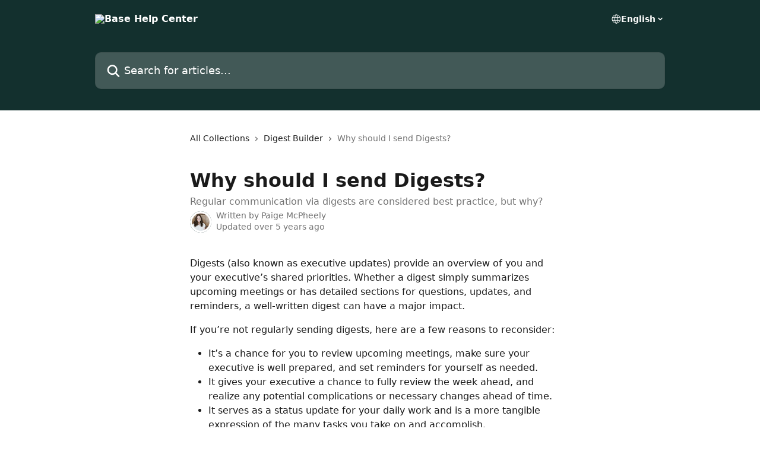

--- FILE ---
content_type: text/html; charset=utf-8
request_url: https://help.basehq.com/en/articles/2893597-why-should-i-send-digests
body_size: 13542
content:
<!DOCTYPE html><html lang="en"><head><meta charSet="utf-8" data-next-head=""/><title data-next-head="">Why should I send Digests? | Base Help Center</title><meta property="og:title" content="Why should I send Digests? | Base Help Center" data-next-head=""/><meta name="twitter:title" content="Why should I send Digests? | Base Help Center" data-next-head=""/><meta property="og:description" content="Regular communication via digests are considered best practice, but why?" data-next-head=""/><meta name="twitter:description" content="Regular communication via digests are considered best practice, but why?" data-next-head=""/><meta name="description" content="Regular communication via digests are considered best practice, but why?" data-next-head=""/><meta property="og:type" content="article" data-next-head=""/><meta name="robots" content="all" data-next-head=""/><meta name="viewport" content="width=device-width, initial-scale=1" data-next-head=""/><link href="https://static.intercomassets.com/assets/educate/educate-favicon-64x64-at-2x-52016a3500a250d0b118c0a04ddd13b1a7364a27759483536dd1940bccdefc20.png" rel="icon" data-next-head=""/><link rel="canonical" href="https://help.basehq.com/en/articles/2893597-why-should-i-send-digests" data-next-head=""/><link rel="alternate" href="https://help.basehq.com/en/articles/2893597-why-should-i-send-digests" hrefLang="en" data-next-head="" /><link rel="alternate" href="https://help.basehq.com/en/articles/2893597-why-should-i-send-digests" hrefLang="x-default" data-next-head="" /><link nonce="Oi8JEM9+xi8Ua03LgJcJnNCKIr6ZANR4sc5muUyuYDY=" rel="preload" href="https://static.intercomassets.com/_next/static/css/3141721a1e975790.css" as="style"/><link nonce="Oi8JEM9+xi8Ua03LgJcJnNCKIr6ZANR4sc5muUyuYDY=" rel="stylesheet" href="https://static.intercomassets.com/_next/static/css/3141721a1e975790.css" data-n-g=""/><noscript data-n-css="Oi8JEM9+xi8Ua03LgJcJnNCKIr6ZANR4sc5muUyuYDY="></noscript><script defer="" nonce="Oi8JEM9+xi8Ua03LgJcJnNCKIr6ZANR4sc5muUyuYDY=" nomodule="" src="https://static.intercomassets.com/_next/static/chunks/polyfills-42372ed130431b0a.js"></script><script defer="" src="https://static.intercomassets.com/_next/static/chunks/7506.a4d4b38169fb1abb.js" nonce="Oi8JEM9+xi8Ua03LgJcJnNCKIr6ZANR4sc5muUyuYDY="></script><script src="https://static.intercomassets.com/_next/static/chunks/webpack-bddfdcefc2f9fcc5.js" nonce="Oi8JEM9+xi8Ua03LgJcJnNCKIr6ZANR4sc5muUyuYDY=" defer=""></script><script src="https://static.intercomassets.com/_next/static/chunks/framework-1f1b8d38c1d86c61.js" nonce="Oi8JEM9+xi8Ua03LgJcJnNCKIr6ZANR4sc5muUyuYDY=" defer=""></script><script src="https://static.intercomassets.com/_next/static/chunks/main-867d51f9867933e7.js" nonce="Oi8JEM9+xi8Ua03LgJcJnNCKIr6ZANR4sc5muUyuYDY=" defer=""></script><script src="https://static.intercomassets.com/_next/static/chunks/pages/_app-48cb5066bcd6f6c7.js" nonce="Oi8JEM9+xi8Ua03LgJcJnNCKIr6ZANR4sc5muUyuYDY=" defer=""></script><script src="https://static.intercomassets.com/_next/static/chunks/d0502abb-aa607f45f5026044.js" nonce="Oi8JEM9+xi8Ua03LgJcJnNCKIr6ZANR4sc5muUyuYDY=" defer=""></script><script src="https://static.intercomassets.com/_next/static/chunks/6190-ef428f6633b5a03f.js" nonce="Oi8JEM9+xi8Ua03LgJcJnNCKIr6ZANR4sc5muUyuYDY=" defer=""></script><script src="https://static.intercomassets.com/_next/static/chunks/5729-6d79ddfe1353a77c.js" nonce="Oi8JEM9+xi8Ua03LgJcJnNCKIr6ZANR4sc5muUyuYDY=" defer=""></script><script src="https://static.intercomassets.com/_next/static/chunks/296-7834dcf3444315af.js" nonce="Oi8JEM9+xi8Ua03LgJcJnNCKIr6ZANR4sc5muUyuYDY=" defer=""></script><script src="https://static.intercomassets.com/_next/static/chunks/4835-9db7cd232aae5617.js" nonce="Oi8JEM9+xi8Ua03LgJcJnNCKIr6ZANR4sc5muUyuYDY=" defer=""></script><script src="https://static.intercomassets.com/_next/static/chunks/2735-8954effe331a5dbf.js" nonce="Oi8JEM9+xi8Ua03LgJcJnNCKIr6ZANR4sc5muUyuYDY=" defer=""></script><script src="https://static.intercomassets.com/_next/static/chunks/pages/%5BhelpCenterIdentifier%5D/%5Blocale%5D/articles/%5BarticleSlug%5D-cb17d809302ca462.js" nonce="Oi8JEM9+xi8Ua03LgJcJnNCKIr6ZANR4sc5muUyuYDY=" defer=""></script><script src="https://static.intercomassets.com/_next/static/owCM6oqJUAqxAIiAh7wdD/_buildManifest.js" nonce="Oi8JEM9+xi8Ua03LgJcJnNCKIr6ZANR4sc5muUyuYDY=" defer=""></script><script src="https://static.intercomassets.com/_next/static/owCM6oqJUAqxAIiAh7wdD/_ssgManifest.js" nonce="Oi8JEM9+xi8Ua03LgJcJnNCKIr6ZANR4sc5muUyuYDY=" defer=""></script><meta name="sentry-trace" content="bfd63b910759556e906368515805939e-788a28d30fff05b8-0"/><meta name="baggage" content="sentry-environment=production,sentry-release=26d76f7c84b09204ce798b2e4a56b669913ab165,sentry-public_key=187f842308a64dea9f1f64d4b1b9c298,sentry-trace_id=bfd63b910759556e906368515805939e,sentry-org_id=2129,sentry-sampled=false,sentry-sample_rand=0.6323686137411018,sentry-sample_rate=0"/><style id="__jsx-4243875313">:root{--body-bg: rgb(255, 255, 255);
--body-image: none;
--body-bg-rgb: 255, 255, 255;
--body-border: rgb(230, 230, 230);
--body-primary-color: #1a1a1a;
--body-secondary-color: #737373;
--body-reaction-bg: rgb(242, 242, 242);
--body-reaction-text-color: rgb(64, 64, 64);
--body-toc-active-border: #737373;
--body-toc-inactive-border: #f2f2f2;
--body-toc-inactive-color: #737373;
--body-toc-active-font-weight: 400;
--body-table-border: rgb(204, 204, 204);
--body-color: hsl(0, 0%, 0%);
--footer-bg: rgb(255, 255, 255);
--footer-image: none;
--footer-border: rgb(230, 230, 230);
--footer-color: hsl(211, 10%, 61%);
--header-bg: rgb(19, 48, 46);
--header-image: none;
--header-color: hsl(0, 0%, 100%);
--collection-card-bg: rgb(255, 255, 255);
--collection-card-image: none;
--collection-card-color: hsl(176, 43%, 13%);
--card-bg: rgb(255, 255, 255);
--card-border-color: rgb(230, 230, 230);
--card-border-inner-radius: 6px;
--card-border-radius: 8px;
--card-shadow: 0 1px 2px 0 rgb(0 0 0 / 0.05);
--search-bar-border-radius: 10px;
--search-bar-width: 100%;
--ticket-blue-bg-color: #dce1f9;
--ticket-blue-text-color: #334bfa;
--ticket-green-bg-color: #d7efdc;
--ticket-green-text-color: #0f7134;
--ticket-orange-bg-color: #ffebdb;
--ticket-orange-text-color: #b24d00;
--ticket-red-bg-color: #ffdbdb;
--ticket-red-text-color: #df2020;
--header-height: 245px;
--header-subheader-background-color: ;
--header-subheader-font-color: ;
--content-block-color: hsl(0, 0%, 0%);
--content-block-button-color: hsl(0, 0%, 0%);
--content-block-button-radius: nullpx;
--primary-color: hsl(176, 43%, 13%);
--primary-color-alpha-10: hsla(176, 43%, 13%, 0.1);
--primary-color-alpha-60: hsla(176, 43%, 13%, 0.6);
--text-on-primary-color: #ffffff}</style><style id="__jsx-1611979459">:root{--font-family-primary: system-ui, "Segoe UI", "Roboto", "Helvetica", "Arial", sans-serif, "Apple Color Emoji", "Segoe UI Emoji", "Segoe UI Symbol"}</style><style id="__jsx-2466147061">:root{--font-family-secondary: system-ui, "Segoe UI", "Roboto", "Helvetica", "Arial", sans-serif, "Apple Color Emoji", "Segoe UI Emoji", "Segoe UI Symbol"}</style><style id="__jsx-cf6f0ea00fa5c760">.fade-background.jsx-cf6f0ea00fa5c760{background:radial-gradient(333.38%100%at 50%0%,rgba(var(--body-bg-rgb),0)0%,rgba(var(--body-bg-rgb),.00925356)11.67%,rgba(var(--body-bg-rgb),.0337355)21.17%,rgba(var(--body-bg-rgb),.0718242)28.85%,rgba(var(--body-bg-rgb),.121898)35.03%,rgba(var(--body-bg-rgb),.182336)40.05%,rgba(var(--body-bg-rgb),.251516)44.25%,rgba(var(--body-bg-rgb),.327818)47.96%,rgba(var(--body-bg-rgb),.409618)51.51%,rgba(var(--body-bg-rgb),.495297)55.23%,rgba(var(--body-bg-rgb),.583232)59.47%,rgba(var(--body-bg-rgb),.671801)64.55%,rgba(var(--body-bg-rgb),.759385)70.81%,rgba(var(--body-bg-rgb),.84436)78.58%,rgba(var(--body-bg-rgb),.9551)88.2%,rgba(var(--body-bg-rgb),1)100%),var(--header-image),var(--header-bg);background-size:cover;background-position-x:center}</style><style id="__jsx-4bed0c08ce36899e">.article_body a:not(.intercom-h2b-button){color:var(--primary-color)}article a.intercom-h2b-button{background-color:var(--primary-color);border:0}.zendesk-article table{overflow-x:scroll!important;display:block!important;height:auto!important}.intercom-interblocks-unordered-nested-list ul,.intercom-interblocks-ordered-nested-list ol{margin-top:16px;margin-bottom:16px}.intercom-interblocks-unordered-nested-list ul .intercom-interblocks-unordered-nested-list ul,.intercom-interblocks-unordered-nested-list ul .intercom-interblocks-ordered-nested-list ol,.intercom-interblocks-ordered-nested-list ol .intercom-interblocks-ordered-nested-list ol,.intercom-interblocks-ordered-nested-list ol .intercom-interblocks-unordered-nested-list ul{margin-top:0;margin-bottom:0}.intercom-interblocks-image a:focus{outline-offset:3px}</style></head><body><div id="__next"><div dir="ltr" class="h-full w-full"><a href="#main-content" class="sr-only font-bold text-header-color focus:not-sr-only focus:absolute focus:left-4 focus:top-4 focus:z-50" aria-roledescription="Link, Press control-option-right-arrow to exit">Skip to main content</a><main class="header__lite"><header id="header" data-testid="header" class="jsx-cf6f0ea00fa5c760 flex flex-col text-header-color"><div class="jsx-cf6f0ea00fa5c760 relative flex grow flex-col mb-9 bg-header-bg bg-header-image bg-cover bg-center pb-9"><div id="sr-announcement" aria-live="polite" class="jsx-cf6f0ea00fa5c760 sr-only"></div><div class="jsx-cf6f0ea00fa5c760 flex h-full flex-col items-center marker:shrink-0"><section class="relative flex w-full flex-col mb-6 pb-6"><div class="header__meta_wrapper flex justify-center px-5 pt-6 leading-none sm:px-10"><div class="flex items-center w-240" data-testid="subheader-container"><div class="mo__body header__site_name"><div class="header__logo"><a href="/en/"><img src="https://downloads.intercomcdn.com/i/o/142353/37ab1c60217be182ecc39dbc/71b602e2e9e67fe167b1b6ddf8fc3b05.png" height="129" alt="Base Help Center"/></a></div></div><div><div class="flex items-center font-semibold"><div class="flex items-center md:hidden" data-testid="small-screen-children"><button class="flex items-center border-none bg-transparent px-1.5" data-testid="hamburger-menu-button" aria-label="Open menu"><svg width="24" height="24" viewBox="0 0 16 16" xmlns="http://www.w3.org/2000/svg" class="fill-current"><path d="M1.86861 2C1.38889 2 1 2.3806 1 2.85008C1 3.31957 1.38889 3.70017 1.86861 3.70017H14.1314C14.6111 3.70017 15 3.31957 15 2.85008C15 2.3806 14.6111 2 14.1314 2H1.86861Z"></path><path d="M1 8C1 7.53051 1.38889 7.14992 1.86861 7.14992H14.1314C14.6111 7.14992 15 7.53051 15 8C15 8.46949 14.6111 8.85008 14.1314 8.85008H1.86861C1.38889 8.85008 1 8.46949 1 8Z"></path><path d="M1 13.1499C1 12.6804 1.38889 12.2998 1.86861 12.2998H14.1314C14.6111 12.2998 15 12.6804 15 13.1499C15 13.6194 14.6111 14 14.1314 14H1.86861C1.38889 14 1 13.6194 1 13.1499Z"></path></svg></button><div class="fixed right-0 top-0 z-50 h-full w-full hidden" data-testid="hamburger-menu"><div class="flex h-full w-full justify-end bg-black bg-opacity-30"><div class="flex h-fit w-full flex-col bg-white opacity-100 sm:h-full sm:w-1/2"><button class="text-body-font flex items-center self-end border-none bg-transparent pr-6 pt-6" data-testid="hamburger-menu-close-button" aria-label="Close menu"><svg width="24" height="24" viewBox="0 0 16 16" xmlns="http://www.w3.org/2000/svg"><path d="M3.5097 3.5097C3.84165 3.17776 4.37984 3.17776 4.71178 3.5097L7.99983 6.79775L11.2879 3.5097C11.6198 3.17776 12.158 3.17776 12.49 3.5097C12.8219 3.84165 12.8219 4.37984 12.49 4.71178L9.20191 7.99983L12.49 11.2879C12.8219 11.6198 12.8219 12.158 12.49 12.49C12.158 12.8219 11.6198 12.8219 11.2879 12.49L7.99983 9.20191L4.71178 12.49C4.37984 12.8219 3.84165 12.8219 3.5097 12.49C3.17776 12.158 3.17776 11.6198 3.5097 11.2879L6.79775 7.99983L3.5097 4.71178C3.17776 4.37984 3.17776 3.84165 3.5097 3.5097Z"></path></svg></button><nav class="flex flex-col pl-4 text-black"><div class="relative cursor-pointer has-[:focus]:outline"><select class="peer absolute z-10 block h-6 w-full cursor-pointer opacity-0 md:text-base" aria-label="Change language" id="language-selector"><option value="/en/articles/2893597-why-should-i-send-digests" class="text-black" selected="">English</option></select><div class="mb-10 ml-5 flex items-center gap-1 text-md hover:opacity-80 peer-hover:opacity-80 md:m-0 md:ml-3 md:text-base" aria-hidden="true"><svg id="locale-picker-globe" width="16" height="16" viewBox="0 0 16 16" fill="none" xmlns="http://www.w3.org/2000/svg" class="shrink-0" aria-hidden="true"><path d="M8 15C11.866 15 15 11.866 15 8C15 4.13401 11.866 1 8 1C4.13401 1 1 4.13401 1 8C1 11.866 4.13401 15 8 15Z" stroke="currentColor" stroke-linecap="round" stroke-linejoin="round"></path><path d="M8 15C9.39949 15 10.534 11.866 10.534 8C10.534 4.13401 9.39949 1 8 1C6.60051 1 5.466 4.13401 5.466 8C5.466 11.866 6.60051 15 8 15Z" stroke="currentColor" stroke-linecap="round" stroke-linejoin="round"></path><path d="M1.448 5.75989H14.524" stroke="currentColor" stroke-linecap="round" stroke-linejoin="round"></path><path d="M1.448 10.2402H14.524" stroke="currentColor" stroke-linecap="round" stroke-linejoin="round"></path></svg>English<svg id="locale-picker-arrow" width="16" height="16" viewBox="0 0 16 16" fill="none" xmlns="http://www.w3.org/2000/svg" class="shrink-0" aria-hidden="true"><path d="M5 6.5L8.00093 9.5L11 6.50187" stroke="currentColor" stroke-width="1.5" stroke-linecap="round" stroke-linejoin="round"></path></svg></div></div></nav></div></div></div></div><nav class="hidden items-center md:flex" data-testid="large-screen-children"><div class="relative cursor-pointer has-[:focus]:outline"><select class="peer absolute z-10 block h-6 w-full cursor-pointer opacity-0 md:text-base" aria-label="Change language" id="language-selector"><option value="/en/articles/2893597-why-should-i-send-digests" class="text-black" selected="">English</option></select><div class="mb-10 ml-5 flex items-center gap-1 text-md hover:opacity-80 peer-hover:opacity-80 md:m-0 md:ml-3 md:text-base" aria-hidden="true"><svg id="locale-picker-globe" width="16" height="16" viewBox="0 0 16 16" fill="none" xmlns="http://www.w3.org/2000/svg" class="shrink-0" aria-hidden="true"><path d="M8 15C11.866 15 15 11.866 15 8C15 4.13401 11.866 1 8 1C4.13401 1 1 4.13401 1 8C1 11.866 4.13401 15 8 15Z" stroke="currentColor" stroke-linecap="round" stroke-linejoin="round"></path><path d="M8 15C9.39949 15 10.534 11.866 10.534 8C10.534 4.13401 9.39949 1 8 1C6.60051 1 5.466 4.13401 5.466 8C5.466 11.866 6.60051 15 8 15Z" stroke="currentColor" stroke-linecap="round" stroke-linejoin="round"></path><path d="M1.448 5.75989H14.524" stroke="currentColor" stroke-linecap="round" stroke-linejoin="round"></path><path d="M1.448 10.2402H14.524" stroke="currentColor" stroke-linecap="round" stroke-linejoin="round"></path></svg>English<svg id="locale-picker-arrow" width="16" height="16" viewBox="0 0 16 16" fill="none" xmlns="http://www.w3.org/2000/svg" class="shrink-0" aria-hidden="true"><path d="M5 6.5L8.00093 9.5L11 6.50187" stroke="currentColor" stroke-width="1.5" stroke-linecap="round" stroke-linejoin="round"></path></svg></div></div></nav></div></div></div></div></section><section class="relative mx-5 flex h-full w-full flex-col items-center px-5 sm:px-10"><div class="flex h-full max-w-full flex-col w-240" data-testid="main-header-container"><div id="search-bar" class="relative w-full"><form action="/en/" autoComplete="off"><div class="flex w-full flex-col"><div class="relative flex w-full sm:w-search-bar"><label for="search-input" class="sr-only">Search for articles...</label><input id="search-input" type="text" autoComplete="off" class="peer w-full rounded-search-bar border border-black-alpha-8 bg-white-alpha-20 p-4 ps-12 font-secondary text-lg text-header-color shadow-search-bar outline-none transition ease-linear placeholder:text-header-color hover:bg-white-alpha-27 hover:shadow-search-bar-hover focus:border-transparent focus:bg-white focus:text-black-10 focus:shadow-search-bar-focused placeholder:focus:text-black-45" placeholder="Search for articles..." name="q" aria-label="Search for articles..." value=""/><div class="absolute inset-y-0 start-0 flex items-center fill-header-color peer-focus-visible:fill-black-45 pointer-events-none ps-5"><svg width="22" height="21" viewBox="0 0 22 21" xmlns="http://www.w3.org/2000/svg" class="fill-inherit" aria-hidden="true"><path fill-rule="evenodd" clip-rule="evenodd" d="M3.27485 8.7001C3.27485 5.42781 5.92757 2.7751 9.19985 2.7751C12.4721 2.7751 15.1249 5.42781 15.1249 8.7001C15.1249 11.9724 12.4721 14.6251 9.19985 14.6251C5.92757 14.6251 3.27485 11.9724 3.27485 8.7001ZM9.19985 0.225098C4.51924 0.225098 0.724854 4.01948 0.724854 8.7001C0.724854 13.3807 4.51924 17.1751 9.19985 17.1751C11.0802 17.1751 12.8176 16.5627 14.2234 15.5265L19.0981 20.4013C19.5961 20.8992 20.4033 20.8992 20.9013 20.4013C21.3992 19.9033 21.3992 19.0961 20.9013 18.5981L16.0264 13.7233C17.0625 12.3176 17.6749 10.5804 17.6749 8.7001C17.6749 4.01948 13.8805 0.225098 9.19985 0.225098Z"></path></svg></div></div></div></form></div></div></section></div></div></header><div class="z-1 flex shrink-0 grow basis-auto justify-center px-5 sm:px-10"><section data-testid="main-content" id="main-content" class="max-w-full w-240"><section data-testid="article-section" class="section section__article"><div class="justify-center flex"><div class="relative z-3 w-full lg:max-w-160 "><div class="flex pb-6 max-md:pb-2 lg:max-w-160"><div tabindex="-1" class="focus:outline-none"><div class="flex flex-wrap items-baseline pb-4 text-base" tabindex="0" role="navigation" aria-label="Breadcrumb"><a href="/en/" class="pr-2 text-body-primary-color no-underline hover:text-body-secondary-color">All Collections</a><div class="pr-2" aria-hidden="true"><svg width="6" height="10" viewBox="0 0 6 10" class="block h-2 w-2 fill-body-secondary-color rtl:rotate-180" xmlns="http://www.w3.org/2000/svg"><path fill-rule="evenodd" clip-rule="evenodd" d="M0.648862 0.898862C0.316916 1.23081 0.316916 1.769 0.648862 2.10094L3.54782 4.9999L0.648862 7.89886C0.316916 8.23081 0.316917 8.769 0.648862 9.10094C0.980808 9.43289 1.519 9.43289 1.85094 9.10094L5.35094 5.60094C5.68289 5.269 5.68289 4.73081 5.35094 4.39886L1.85094 0.898862C1.519 0.566916 0.980807 0.566916 0.648862 0.898862Z"></path></svg></div><a href="https://help.basehq.com/en/collections/1926607-digest-builder" class="pr-2 text-body-primary-color no-underline hover:text-body-secondary-color" data-testid="breadcrumb-0">Digest Builder</a><div class="pr-2" aria-hidden="true"><svg width="6" height="10" viewBox="0 0 6 10" class="block h-2 w-2 fill-body-secondary-color rtl:rotate-180" xmlns="http://www.w3.org/2000/svg"><path fill-rule="evenodd" clip-rule="evenodd" d="M0.648862 0.898862C0.316916 1.23081 0.316916 1.769 0.648862 2.10094L3.54782 4.9999L0.648862 7.89886C0.316916 8.23081 0.316917 8.769 0.648862 9.10094C0.980808 9.43289 1.519 9.43289 1.85094 9.10094L5.35094 5.60094C5.68289 5.269 5.68289 4.73081 5.35094 4.39886L1.85094 0.898862C1.519 0.566916 0.980807 0.566916 0.648862 0.898862Z"></path></svg></div><div class="text-body-secondary-color">Why should I send Digests?</div></div></div></div><div class=""><div class="article intercom-force-break"><div class="mb-10 max-lg:mb-6"><div class="flex flex-col gap-4"><div class="flex flex-col"><h1 class="mb-1 font-primary text-2xl font-bold leading-10 text-body-primary-color">Why should I send Digests?</h1><div class="text-md font-normal leading-normal text-body-secondary-color"><p>Regular communication via digests are considered best practice, but why?</p></div></div><div class="avatar"><div class="avatar__photo"><img width="24" height="24" src="https://static.intercomassets.com/avatars/3108251/square_128/Paige_Headshot_2018-1554923256.png" alt="Paige McPheely avatar" class="inline-flex items-center justify-center rounded-full bg-primary text-lg font-bold leading-6 text-primary-text shadow-solid-2 shadow-body-bg [&amp;:nth-child(n+2)]:hidden lg:[&amp;:nth-child(n+2)]:inline-flex h-8 w-8 sm:h-9 sm:w-9"/></div><div class="avatar__info -mt-0.5 text-base"><span class="text-body-secondary-color"><div>Written by <span>Paige McPheely</span></div> <!-- -->Updated over 5 years ago</span></div></div></div></div><div class="jsx-4bed0c08ce36899e "><div class="jsx-4bed0c08ce36899e article_body"><article class="jsx-4bed0c08ce36899e "><div class="intercom-interblocks-paragraph intercom-interblocks-align-left"><p>Digests (also known as executive updates) provide an overview of you and your executive’s shared priorities. Whether a digest simply summarizes upcoming meetings or has detailed sections for questions, updates, and reminders, a well-written digest can have a major impact.</p></div><div class="intercom-interblocks-paragraph intercom-interblocks-align-left"><p>If you’re not regularly sending digests, here are a few reasons to reconsider:</p></div><div class="intercom-interblocks-unordered-nested-list"><ul><li><div class="intercom-interblocks-paragraph no-margin intercom-interblocks-align-left"><p>It’s a chance for you to review upcoming meetings, make sure your executive is well prepared, and set reminders for yourself as needed.</p></div></li><li><div class="intercom-interblocks-paragraph no-margin intercom-interblocks-align-left"><p>It gives your executive a chance to fully review the week ahead, and realize any potential complications or necessary changes ahead of time.</p></div></li><li><div class="intercom-interblocks-paragraph no-margin intercom-interblocks-align-left"><p>It serves as a status update for your daily work and is a more tangible expression of the many tasks you take on and accomplish.</p></div></li><li><div class="intercom-interblocks-paragraph no-margin intercom-interblocks-align-left"><p>It encourages you to bundle your updates and questions into one succinct form of communication, rather than scattering them throughout the day.</p></div></li><li><div class="intercom-interblocks-paragraph no-margin intercom-interblocks-align-left"><p>It’s a great way for you to start or end your day or week – with a thorough review of what’s pending.</p></div></li></ul></div><div class="intercom-interblocks-paragraph intercom-interblocks-align-left"><p>Creating daily or weekly email digests is a worthwhile effort – but copying and pasting information from your executive&#x27;s calendar is tedious and time consuming. That&#x27;s why Base offers <b>Digest Builder</b>, a tool that allows you to automate the creation of beautiful executive updates in minutes.</p></div><div class="intercom-interblocks-paragraph intercom-interblocks-align-left"><p>Check out the below examples and get started today with <a href="https://help.basehq.com/en/articles/3344523-digest-overview" target="_blank" rel="nofollow noopener noreferrer"><b>Base Digests</b></a>! </p></div><div class="intercom-interblocks-image intercom-interblocks-align-left"><a href="https://downloads.intercomcdn.com/i/o/114755182/3944f054e42474316c614c0e/Digest+Example+1.png?expires=1768612500&amp;signature=b62b07a7671acf712fa6c6f7c2abd42978012d31a1577561acd8d8c90c2b7d75&amp;req=dSEjEcx7nIldFb4f3HP0gPWZBq03mDsxr07VzbILfGqT5CnCZZyxObCT5A%2BR%0AIbVxZRwYxWVflPWuZQ%3D%3D%0A" target="_blank" rel="noreferrer nofollow noopener"><img src="https://downloads.intercomcdn.com/i/o/114755182/3944f054e42474316c614c0e/Digest+Example+1.png?expires=1768612500&amp;signature=b62b07a7671acf712fa6c6f7c2abd42978012d31a1577561acd8d8c90c2b7d75&amp;req=dSEjEcx7nIldFb4f3HP0gPWZBq03mDsxr07VzbILfGqT5CnCZZyxObCT5A%2BR%0AIbVxZRwYxWVflPWuZQ%3D%3D%0A" width="971" height="1730"/></a></div><div class="intercom-interblocks-image intercom-interblocks-align-left"><a href="https://downloads.intercomcdn.com/i/o/114755202/b5fe7afee41e5e1ae79eee02/Digest+Example+2.png?expires=1768612500&amp;signature=ca56872b9e0049159657345c55d3ce02fb7db8e9480dc56446a747524b39a954&amp;req=dSEjEcx7n4FdFb4f3HP0gJgb4%2FrQt5veiZwBG6Qk7IvGqFuQzRZEKwDR%2BTLh%0A8kSIFlhCIMEcZv7%2F3Q%3D%3D%0A" target="_blank" rel="noreferrer nofollow noopener"><img src="https://downloads.intercomcdn.com/i/o/114755202/b5fe7afee41e5e1ae79eee02/Digest+Example+2.png?expires=1768612500&amp;signature=ca56872b9e0049159657345c55d3ce02fb7db8e9480dc56446a747524b39a954&amp;req=dSEjEcx7n4FdFb4f3HP0gJgb4%2FrQt5veiZwBG6Qk7IvGqFuQzRZEKwDR%2BTLh%0A8kSIFlhCIMEcZv7%2F3Q%3D%3D%0A" width="1000" height="2732"/></a></div><div class="intercom-interblocks-paragraph intercom-interblocks-align-left"><p> </p></div></article></div></div></div></div><div class="intercom-reaction-picker -mb-4 -ml-4 -mr-4 mt-6 rounded-card sm:-mb-2 sm:-ml-1 sm:-mr-1 sm:mt-8" role="group" aria-label="feedback form"><div class="intercom-reaction-prompt">Did this answer your question?</div><div class="intercom-reactions-container"><button class="intercom-reaction" aria-label="Disappointed Reaction" tabindex="0" data-reaction-text="disappointed" aria-pressed="false"><span title="Disappointed">😞</span></button><button class="intercom-reaction" aria-label="Neutral Reaction" tabindex="0" data-reaction-text="neutral" aria-pressed="false"><span title="Neutral">😐</span></button><button class="intercom-reaction" aria-label="Smiley Reaction" tabindex="0" data-reaction-text="smiley" aria-pressed="false"><span title="Smiley">😃</span></button></div></div></div></div></section></section></div><footer id="footer" class="mt-24 shrink-0 bg-footer-bg px-0 py-12 text-left text-base text-footer-color"><div class="shrink-0 grow basis-auto px-5 sm:px-10"><div class="mx-auto max-w-240 sm:w-auto"><div><div class="text-center" data-testid="simple-footer-layout"><div class="align-middle text-lg text-footer-color"><a class="no-underline" href="/en/"><img data-testid="logo-img" src="https://downloads.intercomcdn.com/i/o/142353/37ab1c60217be182ecc39dbc/71b602e2e9e67fe167b1b6ddf8fc3b05.png" alt="Base Help Center" class="max-h-8 contrast-80 inline"/></a></div><div class="mt-10" data-testid="simple-footer-links"><div class="flex flex-row justify-center"><span><ul data-testid="custom-links" class="mb-4 p-0" id="custom-links"><li class="mx-3 inline-block list-none"><a target="_blank" href="https://app.basehq.com" rel="nofollow noreferrer noopener" data-testid="footer-custom-link-0" class="no-underline">Base App</a></li><li class="mx-3 inline-block list-none"><a target="_blank" href="/cdn-cgi/l/email-protection#d2a1a7a2a2bda0a692b0b3a1b7baa3fcb1bdbf" rel="nofollow noreferrer noopener" data-testid="footer-custom-link-1" class="no-underline">Need Support?</a></li></ul></span></div><ul data-testid="social-links" class="flex flex-wrap items-center gap-4 p-0 justify-center" id="social-links"><li class="list-none align-middle"><a target="_blank" href="https://www.facebook.com/thebaseapp" rel="nofollow noreferrer noopener" data-testid="footer-social-link-0" class="no-underline"><img src="https://intercom.help/base/assets/svg/icon:social-facebook/909aa5" alt="" aria-label="https://www.facebook.com/thebaseapp" width="16" height="16" loading="lazy" data-testid="social-icon-facebook"/></a></li><li class="list-none align-middle"><a target="_blank" href="https://www.twitter.com/thebaseapp" rel="nofollow noreferrer noopener" data-testid="footer-social-link-1" class="no-underline"><img src="https://intercom.help/base/assets/svg/icon:social-twitter/909aa5" alt="" aria-label="https://www.twitter.com/thebaseapp" width="16" height="16" loading="lazy" data-testid="social-icon-twitter"/></a></li><li class="list-none align-middle"><a target="_blank" href="https://www.linkedin.com/company/basehq/" rel="nofollow noreferrer noopener" data-testid="footer-social-link-2" class="no-underline"><img src="https://intercom.help/base/assets/svg/icon:social-linkedin/909aa5" alt="" aria-label="https://www.linkedin.com/company/basehq/" width="16" height="16" loading="lazy" data-testid="social-icon-linkedin"/></a></li></ul></div><div class="mt-10 flex justify-center"><div class="flex items-center text-sm" data-testid="intercom-advert-branding"><svg width="14" height="14" viewBox="0 0 16 16" fill="none" xmlns="http://www.w3.org/2000/svg"><title>Intercom</title><g clip-path="url(#clip0_1870_86937)"><path d="M14 0H2C0.895 0 0 0.895 0 2V14C0 15.105 0.895 16 2 16H14C15.105 16 16 15.105 16 14V2C16 0.895 15.105 0 14 0ZM10.133 3.02C10.133 2.727 10.373 2.49 10.667 2.49C10.961 2.49 11.2 2.727 11.2 3.02V10.134C11.2 10.428 10.96 10.667 10.667 10.667C10.372 10.667 10.133 10.427 10.133 10.134V3.02ZM7.467 2.672C7.467 2.375 7.705 2.132 8 2.132C8.294 2.132 8.533 2.375 8.533 2.672V10.484C8.533 10.781 8.293 11.022 8 11.022C7.705 11.022 7.467 10.782 7.467 10.484V2.672ZM4.8 3.022C4.8 2.727 5.04 2.489 5.333 2.489C5.628 2.489 5.867 2.726 5.867 3.019V10.133C5.867 10.427 5.627 10.666 5.333 10.666C5.039 10.666 4.8 10.426 4.8 10.133V3.02V3.022ZM2.133 4.088C2.133 3.792 2.373 3.554 2.667 3.554C2.961 3.554 3.2 3.792 3.2 4.087V8.887C3.2 9.18 2.96 9.419 2.667 9.419C2.372 9.419 2.133 9.179 2.133 8.886V4.086V4.088ZM13.68 12.136C13.598 12.206 11.622 13.866 8 13.866C4.378 13.866 2.402 12.206 2.32 12.136C2.096 11.946 2.07 11.608 2.262 11.384C2.452 11.161 2.789 11.134 3.012 11.324C3.044 11.355 4.808 12.8 8 12.8C11.232 12.8 12.97 11.343 12.986 11.328C13.209 11.138 13.546 11.163 13.738 11.386C13.93 11.61 13.904 11.946 13.68 12.138V12.136ZM13.867 8.886C13.867 9.181 13.627 9.42 13.333 9.42C13.039 9.42 12.8 9.18 12.8 8.887V4.087C12.8 3.791 13.04 3.553 13.333 3.553C13.628 3.553 13.867 3.791 13.867 4.086V8.886Z" class="fill-current"></path></g><defs><clipPath id="clip0_1870_86937"><rect width="16" height="16" fill="none"></rect></clipPath></defs></svg><a href="https://www.intercom.com/intercom-link?company=Base&amp;solution=customer-support&amp;utm_campaign=intercom-link&amp;utm_content=We+run+on+Intercom&amp;utm_medium=help-center&amp;utm_referrer=https%3A%2F%2Fhelp.basehq.com%2Fen%2Farticles%2F2893597-why-should-i-send-digests&amp;utm_source=desktop-web" class="pl-2 align-middle no-underline">We run on Intercom</a></div></div></div></div></div></div></footer></main></div></div><script data-cfasync="false" src="/cdn-cgi/scripts/5c5dd728/cloudflare-static/email-decode.min.js"></script><script id="__NEXT_DATA__" type="application/json" nonce="Oi8JEM9+xi8Ua03LgJcJnNCKIr6ZANR4sc5muUyuYDY=">{"props":{"pageProps":{"app":{"id":"v6kfyc09","messengerUrl":"https://widget.intercom.io/widget/v6kfyc09","name":"Base","poweredByIntercomUrl":"https://www.intercom.com/intercom-link?company=Base\u0026solution=customer-support\u0026utm_campaign=intercom-link\u0026utm_content=We+run+on+Intercom\u0026utm_medium=help-center\u0026utm_referrer=https%3A%2F%2Fhelp.basehq.com%2Fen%2Farticles%2F2893597-why-should-i-send-digests\u0026utm_source=desktop-web","features":{"consentBannerBeta":false,"customNotFoundErrorMessage":false,"disableFontPreloading":false,"disableNoMarginClassTransformation":false,"finOnHelpCenter":false,"hideIconsWithBackgroundImages":false,"messengerCustomFonts":false}},"helpCenterSite":{"customDomain":"help.basehq.com","defaultLocale":"en","disableBranding":false,"externalLoginName":null,"externalLoginUrl":null,"footerContactDetails":null,"footerLinks":{"custom":[{"id":12704,"help_center_site_id":796401,"title":"Base App","url":"https://app.basehq.com","sort_order":1,"link_location":"footer","site_link_group_id":6916},{"id":20735,"help_center_site_id":796401,"title":"Need Support?","url":"mailto:support@basehq.com","sort_order":2,"link_location":"footer","site_link_group_id":6916}],"socialLinks":[{"iconUrl":"https://intercom.help/base/assets/svg/icon:social-facebook","provider":"facebook","url":"https://www.facebook.com/thebaseapp"},{"iconUrl":"https://intercom.help/base/assets/svg/icon:social-twitter","provider":"twitter","url":"https://www.twitter.com/thebaseapp"},{"iconUrl":"https://intercom.help/base/assets/svg/icon:social-linkedin","provider":"linkedin","url":"https://www.linkedin.com/company/basehq/"}],"linkGroups":[{"title":null,"links":[{"title":"Base App","url":"https://app.basehq.com"},{"title":"Need Support?","url":"mailto:support@basehq.com"}]}]},"headerLinks":[],"homeCollectionCols":1,"googleAnalyticsTrackingId":null,"googleTagManagerId":null,"pathPrefixForCustomDomain":null,"seoIndexingEnabled":true,"helpCenterId":796401,"url":"http://help.basehq.com","customizedFooterTextContent":null,"consentBannerConfig":null,"canInjectCustomScripts":false,"scriptSection":1,"customScriptFilesExist":false},"localeLinks":[{"id":"en","absoluteUrl":"http://help.basehq.com/en/articles/2893597-why-should-i-send-digests","available":true,"name":"English","selected":true,"url":"/en/articles/2893597-why-should-i-send-digests"}],"requestContext":{"articleSource":null,"academy":false,"canonicalUrl":"https://help.basehq.com/en/articles/2893597-why-should-i-send-digests","headerless":false,"isDefaultDomainRequest":false,"nonce":"Oi8JEM9+xi8Ua03LgJcJnNCKIr6ZANR4sc5muUyuYDY=","rootUrl":"/en/","sheetUserCipher":null,"type":"help-center"},"theme":{"color":"13302E","siteName":"Base Help Center","headline":"","headerFontColor":"FFFFFF","logo":"https://downloads.intercomcdn.com/i/o/142353/37ab1c60217be182ecc39dbc/71b602e2e9e67fe167b1b6ddf8fc3b05.png","logoHeight":"129","header":null,"favicon":"https://static.intercomassets.com/assets/educate/educate-favicon-64x64-at-2x-52016a3500a250d0b118c0a04ddd13b1a7364a27759483536dd1940bccdefc20.png","locale":"en","homeUrl":"https://basehq.com","social":null,"urlPrefixForDefaultDomain":"https://intercom.help/base","customDomain":"help.basehq.com","customDomainUsesSsl":false,"customizationOptions":{"customizationType":1,"header":{"backgroundColor":"#13302E","fontColor":"#FFFFFF","fadeToEdge":null,"backgroundGradient":null,"backgroundImageId":null,"backgroundImageUrl":null},"body":{"backgroundColor":null,"fontColor":null,"fadeToEdge":null,"backgroundGradient":null,"backgroundImageId":null},"footer":{"backgroundColor":null,"fontColor":null,"fadeToEdge":null,"backgroundGradient":null,"backgroundImageId":null,"showRichTextField":null},"layout":{"homePage":{"blocks":[{"type":"tickets-portal-link","enabled":false},{"type":"collection-list","template":0,"columns":1}]},"collectionsPage":{"showArticleDescriptions":null},"articlePage":{},"searchPage":{}},"collectionCard":{"global":{"backgroundColor":null,"fontColor":null,"fadeToEdge":null,"backgroundGradient":null,"backgroundImageId":null,"showIcons":null,"backgroundImageUrl":null},"collections":null},"global":{"font":{"customFontFaces":[],"primary":null,"secondary":null},"componentStyle":{"card":{"type":null,"borderRadius":null}},"namedComponents":{"header":{"subheader":{"enabled":null,"style":{"backgroundColor":null,"fontColor":null}},"style":{"height":null,"align":null,"justify":null}},"searchBar":{"style":{"width":null,"borderRadius":null}},"footer":{"type":0}},"brand":{"colors":[],"websiteUrl":""}},"contentBlock":{"blockStyle":{"backgroundColor":null,"fontColor":null,"fadeToEdge":null,"backgroundGradient":null,"backgroundImageId":null,"backgroundImageUrl":null},"buttonOptions":{"backgroundColor":null,"fontColor":null,"borderRadius":null},"isFullWidth":null}},"helpCenterName":"Base Help Center","footerLogo":"https://downloads.intercomcdn.com/i/o/142353/37ab1c60217be182ecc39dbc/71b602e2e9e67fe167b1b6ddf8fc3b05.png","footerLogoHeight":"129","localisedInformation":{"contentBlock":null}},"user":{"userId":"0ac05c82-046d-474c-b8c4-577c02be90fe","role":"visitor_role","country_code":null},"articleContent":{"articleId":"2893597","author":{"avatar":"https://static.intercomassets.com/avatars/3108251/square_128/Paige_Headshot_2018-1554923256.png","name":"Paige McPheely","first_name":"Paige","avatar_shape":"circle"},"blocks":[{"type":"paragraph","text":"Digests (also known as executive updates) provide an overview of you and your executive’s shared priorities. Whether a digest simply summarizes upcoming meetings or has detailed sections for questions, updates, and reminders, a well-written digest can have a major impact.","align":"left"},{"type":"paragraph","text":"If you’re not regularly sending digests, here are a few reasons to reconsider:","align":"left"},{"type":"unorderedNestedList","text":"- It’s a chance for you to review upcoming meetings, make sure your executive is well prepared, and set reminders for yourself as needed.\n- It gives your executive a chance to fully review the week ahead, and realize any potential complications or necessary changes ahead of time.\n- It serves as a status update for your daily work and is a more tangible expression of the many tasks you take on and accomplish.\n- It encourages you to bundle your updates and questions into one succinct form of communication, rather than scattering them throughout the day.\n- It’s a great way for you to start or end your day or week – with a thorough review of what’s pending.","items":[{"content":[{"type":"paragraph","text":"It’s a chance for you to review upcoming meetings, make sure your executive is well prepared, and set reminders for yourself as needed.","class":"no-margin"}]},{"content":[{"type":"paragraph","text":"It gives your executive a chance to fully review the week ahead, and realize any potential complications or necessary changes ahead of time.","class":"no-margin"}]},{"content":[{"type":"paragraph","text":"It serves as a status update for your daily work and is a more tangible expression of the many tasks you take on and accomplish.","class":"no-margin"}]},{"content":[{"type":"paragraph","text":"It encourages you to bundle your updates and questions into one succinct form of communication, rather than scattering them throughout the day.","class":"no-margin"}]},{"content":[{"type":"paragraph","text":"It’s a great way for you to start or end your day or week – with a thorough review of what’s pending.","class":"no-margin"}]}]},{"type":"paragraph","text":"Creating daily or weekly email digests is a worthwhile effort – but copying and pasting information from your executive's calendar is tedious and time consuming. That's why Base offers \u003cb\u003eDigest Builder\u003c/b\u003e, a tool that allows you to automate the creation of beautiful executive updates in minutes.","align":"left"},{"type":"paragraph","text":"Check out the below examples and get started today with \u003ca href=\"http://help.basehq.com/en/articles/3344523-digest-overview\" target=\"_blank\"\u003e\u003cb\u003eBase Digests\u003c/b\u003e\u003c/a\u003e! ","align":"left"},{"type":"image","url":"https://downloads.intercomcdn.com/i/o/114755182/3944f054e42474316c614c0e/Digest+Example+1.png?expires=1768612500\u0026signature=b62b07a7671acf712fa6c6f7c2abd42978012d31a1577561acd8d8c90c2b7d75\u0026req=dSEjEcx7nIldFb4f3HP0gPWZBq03mDsxr07VzbILfGqT5CnCZZyxObCT5A%2BR%0AIbVxZRwYxWVflPWuZQ%3D%3D%0A","width":971,"height":1730,"align":"left"},{"type":"image","url":"https://downloads.intercomcdn.com/i/o/114755202/b5fe7afee41e5e1ae79eee02/Digest+Example+2.png?expires=1768612500\u0026signature=ca56872b9e0049159657345c55d3ce02fb7db8e9480dc56446a747524b39a954\u0026req=dSEjEcx7n4FdFb4f3HP0gJgb4%2FrQt5veiZwBG6Qk7IvGqFuQzRZEKwDR%2BTLh%0A8kSIFlhCIMEcZv7%2F3Q%3D%3D%0A","width":1000,"height":2732,"align":"left"},{"type":"paragraph","text":" ","align":"left"}],"collectionId":"1926607","description":"Regular communication via digests are considered best practice, but why?","id":"2151741","lastUpdated":"Updated over 5 years ago","relatedArticles":null,"targetUserType":"everyone","title":"Why should I send Digests?","showTableOfContents":false,"synced":false,"isStandaloneApp":false},"breadcrumbs":[{"url":"http://help.basehq.com/en/collections/1926607-digest-builder","name":"Digest Builder"}],"selectedReaction":null,"showReactions":true,"themeCSSCustomProperties":{"--body-bg":"rgb(255, 255, 255)","--body-image":"none","--body-bg-rgb":"255, 255, 255","--body-border":"rgb(230, 230, 230)","--body-primary-color":"#1a1a1a","--body-secondary-color":"#737373","--body-reaction-bg":"rgb(242, 242, 242)","--body-reaction-text-color":"rgb(64, 64, 64)","--body-toc-active-border":"#737373","--body-toc-inactive-border":"#f2f2f2","--body-toc-inactive-color":"#737373","--body-toc-active-font-weight":400,"--body-table-border":"rgb(204, 204, 204)","--body-color":"hsl(0, 0%, 0%)","--footer-bg":"rgb(255, 255, 255)","--footer-image":"none","--footer-border":"rgb(230, 230, 230)","--footer-color":"hsl(211, 10%, 61%)","--header-bg":"rgb(19, 48, 46)","--header-image":"none","--header-color":"hsl(0, 0%, 100%)","--collection-card-bg":"rgb(255, 255, 255)","--collection-card-image":"none","--collection-card-color":"hsl(176, 43%, 13%)","--card-bg":"rgb(255, 255, 255)","--card-border-color":"rgb(230, 230, 230)","--card-border-inner-radius":"6px","--card-border-radius":"8px","--card-shadow":"0 1px 2px 0 rgb(0 0 0 / 0.05)","--search-bar-border-radius":"10px","--search-bar-width":"100%","--ticket-blue-bg-color":"#dce1f9","--ticket-blue-text-color":"#334bfa","--ticket-green-bg-color":"#d7efdc","--ticket-green-text-color":"#0f7134","--ticket-orange-bg-color":"#ffebdb","--ticket-orange-text-color":"#b24d00","--ticket-red-bg-color":"#ffdbdb","--ticket-red-text-color":"#df2020","--header-height":"245px","--header-subheader-background-color":"","--header-subheader-font-color":"","--content-block-color":"hsl(0, 0%, 0%)","--content-block-button-color":"hsl(0, 0%, 0%)","--content-block-button-radius":"nullpx","--primary-color":"hsl(176, 43%, 13%)","--primary-color-alpha-10":"hsla(176, 43%, 13%, 0.1)","--primary-color-alpha-60":"hsla(176, 43%, 13%, 0.6)","--text-on-primary-color":"#ffffff"},"intl":{"defaultLocale":"en","locale":"en","messages":{"layout.skip_to_main_content":"Skip to main content","layout.skip_to_main_content_exit":"Link, Press control-option-right-arrow to exit","article.attachment_icon":"Attachment icon","article.related_articles":"Related Articles","article.written_by":"Written by \u003cb\u003e{author}\u003c/b\u003e","article.table_of_contents":"Table of contents","breadcrumb.all_collections":"All Collections","breadcrumb.aria_label":"Breadcrumb","collection.article_count.one":"{count} article","collection.article_count.other":"{count} articles","collection.articles_heading":"Articles","collection.sections_heading":"Collections","collection.written_by.one":"Written by \u003cb\u003e{author}\u003c/b\u003e","collection.written_by.two":"Written by \u003cb\u003e{author1}\u003c/b\u003e and \u003cb\u003e{author2}\u003c/b\u003e","collection.written_by.three":"Written by \u003cb\u003e{author1}\u003c/b\u003e, \u003cb\u003e{author2}\u003c/b\u003e and \u003cb\u003e{author3}\u003c/b\u003e","collection.written_by.four":"Written by \u003cb\u003e{author1}\u003c/b\u003e, \u003cb\u003e{author2}\u003c/b\u003e, \u003cb\u003e{author3}\u003c/b\u003e and 1 other","collection.written_by.other":"Written by \u003cb\u003e{author1}\u003c/b\u003e, \u003cb\u003e{author2}\u003c/b\u003e, \u003cb\u003e{author3}\u003c/b\u003e and {count} others","collection.by.one":"By {author}","collection.by.two":"By {author1} and 1 other","collection.by.other":"By {author1} and {count} others","collection.by.count_one":"1 author","collection.by.count_plural":"{count} authors","community_banner.tip":"Tip","community_banner.label":"\u003cb\u003eNeed more help?\u003c/b\u003e Get support from our {link}","community_banner.link_label":"Community Forum","community_banner.description":"Find answers and get help from Intercom Support and Community Experts","header.headline":"Advice and answers from the {appName} Team","header.menu.open":"Open menu","header.menu.close":"Close menu","locale_picker.aria_label":"Change language","not_authorized.cta":"You can try sending us a message or logging in at {link}","not_found.title":"Uh oh. That page doesn’t exist.","not_found.not_authorized":"Unable to load this article, you may need to sign in first","not_found.try_searching":"Try searching for your answer or just send us a message.","tickets_portal_bad_request.title":"No access to tickets portal","tickets_portal_bad_request.learn_more":"Learn more","tickets_portal_bad_request.send_a_message":"Please contact your admin.","no_articles.title":"Empty Help Center","no_articles.no_articles":"This Help Center doesn't have any articles or collections yet.","preview.invalid_preview":"There is no preview available for {previewType}","reaction_picker.did_this_answer_your_question":"Did this answer your question?","reaction_picker.feedback_form_label":"feedback form","reaction_picker.reaction.disappointed.title":"Disappointed","reaction_picker.reaction.disappointed.aria_label":"Disappointed Reaction","reaction_picker.reaction.neutral.title":"Neutral","reaction_picker.reaction.neutral.aria_label":"Neutral Reaction","reaction_picker.reaction.smiley.title":"Smiley","reaction_picker.reaction.smiley.aria_label":"Smiley Reaction","search.box_placeholder_fin":"Ask a question","search.box_placeholder":"Search for articles...","search.clear_search":"Clear search query","search.fin_card_ask_text":"Ask","search.fin_loading_title_1":"Thinking...","search.fin_loading_title_2":"Searching through sources...","search.fin_loading_title_3":"Analyzing...","search.fin_card_description":"Find the answer with Fin AI","search.fin_empty_state":"Sorry, Fin AI wasn't able to answer your question. Try rephrasing it or asking something different","search.no_results":"We couldn't find any articles for:","search.number_of_results":"{count} search results found","search.submit_btn":"Search for articles","search.successful":"Search results for:","footer.powered_by":"We run on Intercom","footer.privacy.choice":"Your Privacy Choices","footer.social.facebook":"Facebook","footer.social.linkedin":"LinkedIn","footer.social.twitter":"Twitter","tickets.title":"Tickets","tickets.company_selector_option":"{companyName}’s tickets","tickets.all_states":"All states","tickets.filters.company_tickets":"All tickets","tickets.filters.my_tickets":"Created by me","tickets.filters.all":"All","tickets.no_tickets_found":"No tickets found","tickets.empty-state.generic.title":"No tickets found","tickets.empty-state.generic.description":"Try using different keywords or filters.","tickets.empty-state.empty-own-tickets.title":"No tickets created by you","tickets.empty-state.empty-own-tickets.description":"Tickets submitted through the messenger or by a support agent in your conversation will appear here.","tickets.empty-state.empty-q.description":"Try using different keywords or checking for typos.","tickets.navigation.home":"Home","tickets.navigation.tickets_portal":"Tickets portal","tickets.navigation.ticket_details":"Ticket #{ticketId}","tickets.view_conversation":"View conversation","tickets.send_message":"Send us a message","tickets.continue_conversation":"Continue the conversation","tickets.avatar_image.image_alt":"{firstName}’s avatar","tickets.fields.id":"Ticket ID","tickets.fields.type":"Ticket type","tickets.fields.title":"Title","tickets.fields.description":"Description","tickets.fields.created_by":"Created by","tickets.fields.email_for_notification":"You will be notified here and by email","tickets.fields.created_at":"Created on","tickets.fields.sorting_updated_at":"Last Updated","tickets.fields.state":"Ticket state","tickets.fields.assignee":"Assignee","tickets.link-block.title":"Tickets portal.","tickets.link-block.description":"Track the progress of all tickets related to your company.","tickets.states.submitted":"Submitted","tickets.states.in_progress":"In progress","tickets.states.waiting_on_customer":"Waiting on you","tickets.states.resolved":"Resolved","tickets.states.description.unassigned.submitted":"We will pick this up soon","tickets.states.description.assigned.submitted":"{assigneeName} will pick this up soon","tickets.states.description.unassigned.in_progress":"We are working on this!","tickets.states.description.assigned.in_progress":"{assigneeName} is working on this!","tickets.states.description.unassigned.waiting_on_customer":"We need more information from you","tickets.states.description.assigned.waiting_on_customer":"{assigneeName} needs more information from you","tickets.states.description.unassigned.resolved":"We have completed your ticket","tickets.states.description.assigned.resolved":"{assigneeName} has completed your ticket","tickets.attributes.boolean.true":"Yes","tickets.attributes.boolean.false":"No","tickets.filter_any":"\u003cb\u003e{name}\u003c/b\u003e is any","tickets.filter_single":"\u003cb\u003e{name}\u003c/b\u003e is {value}","tickets.filter_multiple":"\u003cb\u003e{name}\u003c/b\u003e is one of {count}","tickets.no_options_found":"No options found","tickets.filters.any_option":"Any","tickets.filters.state":"State","tickets.filters.type":"Type","tickets.filters.created_by":"Created by","tickets.filters.assigned_to":"Assigned to","tickets.filters.created_on":"Created on","tickets.filters.updated_on":"Updated on","tickets.filters.date_range.today":"Today","tickets.filters.date_range.yesterday":"Yesterday","tickets.filters.date_range.last_week":"Last week","tickets.filters.date_range.last_30_days":"Last 30 days","tickets.filters.date_range.last_90_days":"Last 90 days","tickets.filters.date_range.custom":"Custom","tickets.filters.date_range.apply_custom_range":"Apply","tickets.filters.date_range.custom_range.start_date":"From","tickets.filters.date_range.custom_range.end_date":"To","tickets.filters.clear_filters":"Clear filters","cookie_banner.default_text":"This site uses cookies and similar technologies (\"cookies\") as strictly necessary for site operation. We and our partners also would like to set additional cookies to enable site performance analytics, functionality, advertising and social media features. See our {cookiePolicyLink} for details. You can change your cookie preferences in our Cookie Settings.","cookie_banner.gdpr_text":"This site uses cookies and similar technologies (\"cookies\") as strictly necessary for site operation. We and our partners also would like to set additional cookies to enable site performance analytics, functionality, advertising and social media features. See our {cookiePolicyLink} for details. You can change your cookie preferences in our Cookie Settings.","cookie_banner.ccpa_text":"This site employs cookies and other technologies that we and our third party vendors use to monitor and record personal information about you and your interactions with the site (including content viewed, cursor movements, screen recordings, and chat contents) for the purposes described in our Cookie Policy. By continuing to visit our site, you agree to our {websiteTermsLink}, {privacyPolicyLink} and {cookiePolicyLink}.","cookie_banner.simple_text":"We use cookies to make our site work and also for analytics and advertising purposes. You can enable or disable optional cookies as desired. See our {cookiePolicyLink} for more details.","cookie_banner.cookie_policy":"Cookie Policy","cookie_banner.website_terms":"Website Terms of Use","cookie_banner.privacy_policy":"Privacy Policy","cookie_banner.accept_all":"Accept All","cookie_banner.accept":"Accept","cookie_banner.reject_all":"Reject All","cookie_banner.manage_cookies":"Manage Cookies","cookie_banner.close":"Close banner","cookie_settings.close":"Close","cookie_settings.title":"Cookie Settings","cookie_settings.description":"We use cookies to enhance your experience. You can customize your cookie preferences below. See our {cookiePolicyLink} for more details.","cookie_settings.ccpa_title":"Your Privacy Choices","cookie_settings.ccpa_description":"You have the right to opt out of the sale of your personal information. See our {cookiePolicyLink} for more details about how we use your data.","cookie_settings.save_preferences":"Save Preferences","cookie_categories.necessary.name":"Strictly Necessary Cookies","cookie_categories.necessary.description":"These cookies are necessary for the website to function and cannot be switched off in our systems.","cookie_categories.functional.name":"Functional Cookies","cookie_categories.functional.description":"These cookies enable the website to provide enhanced functionality and personalisation. They may be set by us or by third party providers whose services we have added to our pages. If you do not allow these cookies then some or all of these services may not function properly.","cookie_categories.performance.name":"Performance Cookies","cookie_categories.performance.description":"These cookies allow us to count visits and traffic sources so we can measure and improve the performance of our site. They help us to know which pages are the most and least popular and see how visitors move around the site.","cookie_categories.advertisement.name":"Advertising and Social Media Cookies","cookie_categories.advertisement.description":"Advertising cookies are set by our advertising partners to collect information about your use of the site, our communications, and other online services over time and with different browsers and devices. They use this information to show you ads online that they think will interest you and measure the ads' performance. Social media cookies are set by social media platforms to enable you to share content on those platforms, and are capable of tracking information about your activity across other online services for use as described in their privacy policies.","cookie_consent.site_access_blocked":"Site access blocked until cookie consent"}},"_sentryTraceData":"bfd63b910759556e906368515805939e-1f1239257c376904-0","_sentryBaggage":"sentry-environment=production,sentry-release=26d76f7c84b09204ce798b2e4a56b669913ab165,sentry-public_key=187f842308a64dea9f1f64d4b1b9c298,sentry-trace_id=bfd63b910759556e906368515805939e,sentry-org_id=2129,sentry-sampled=false,sentry-sample_rand=0.6323686137411018,sentry-sample_rate=0"},"__N_SSP":true},"page":"/[helpCenterIdentifier]/[locale]/articles/[articleSlug]","query":{"helpCenterIdentifier":"base","locale":"en","articleSlug":"2893597-why-should-i-send-digests"},"buildId":"owCM6oqJUAqxAIiAh7wdD","assetPrefix":"https://static.intercomassets.com","isFallback":false,"isExperimentalCompile":false,"dynamicIds":[47506],"gssp":true,"scriptLoader":[]}</script><script defer src="https://static.cloudflareinsights.com/beacon.min.js/vcd15cbe7772f49c399c6a5babf22c1241717689176015" integrity="sha512-ZpsOmlRQV6y907TI0dKBHq9Md29nnaEIPlkf84rnaERnq6zvWvPUqr2ft8M1aS28oN72PdrCzSjY4U6VaAw1EQ==" nonce="Oi8JEM9+xi8Ua03LgJcJnNCKIr6ZANR4sc5muUyuYDY=" data-cf-beacon='{"version":"2024.11.0","token":"e45e65be9c164289936a74c071c9dc1c","server_timing":{"name":{"cfCacheStatus":true,"cfEdge":true,"cfExtPri":true,"cfL4":true,"cfOrigin":true,"cfSpeedBrain":true},"location_startswith":null}}' crossorigin="anonymous"></script>
</body></html>